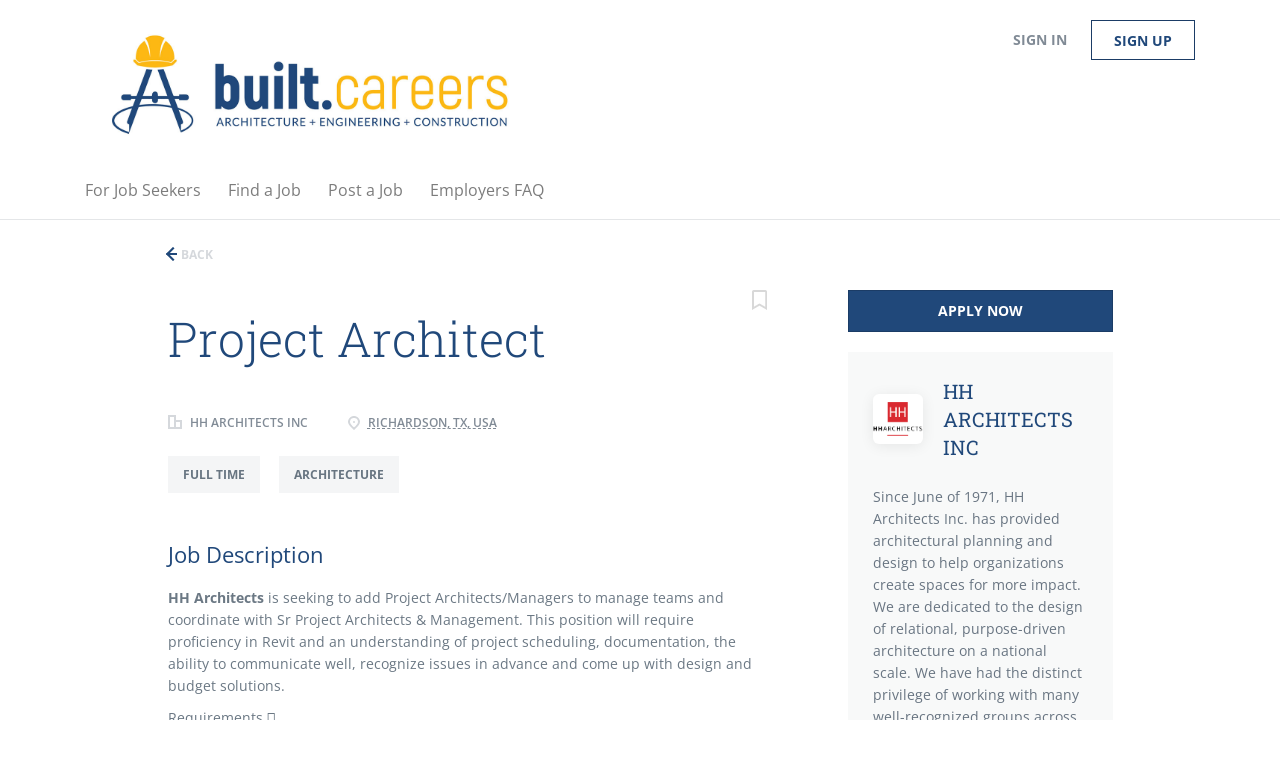

--- FILE ---
content_type: text/html;charset=utf-8
request_url: https://built.careers/job/2524/project-architect/
body_size: 9600
content:
<!DOCTYPE html>
<html lang="en">
<head>
    <meta charset="utf-8">
    <meta http-equiv="X-UA-Compatible" content="IE=edge">
    <meta name="viewport" content="width=device-width, initial-scale=1">
    <!-- The above 3 meta tags *must* come first in the head; any other head content must come *after* these tags -->

    <meta name="keywords" content="Project Architect">
    <meta name="description" content="HH Architects  is seeking to add Project Architects/Managers to manage teams and coordinate with Sr Project Architects &amp;amp; Management. This position will...">
    <meta name="viewport" content="width=device-width, height=device-height,
                                   initial-scale=1.0, maximum-scale=1.0,
                                   target-densityDpi=device-dpi">
    <link rel="alternate" type="application/rss+xml" title="Jobs" href="https://built.careers/rss/">

    <title>Project Architect | built.careers</title>

    <link href="https://cdn.smartjobboard.com/2025.09/templates/BreezeDND/assets/styles.css" rel="stylesheet">

    <link href="https://built.careers/templates/BreezeDND/assets/style/styles.css?v=1767587137.1625" rel="stylesheet" id="styles">

    <link rel="icon" href="https://built.careers/templates/BreezeDND/assets/images/builtcareers-2.jpg" type="image/x-icon" />
<link href="https://cdn.smartjobboard.com/fonts/open-sans/style.css" rel="stylesheet" type="text/css" media="print" onload="this.media='all'; this.onload=null;">
<link href="https://cdn.smartjobboard.com/fonts/roboto-slab/style.css" rel="stylesheet" type="text/css" media="print" onload="this.media='all'; this.onload=null;">
<link rel="canonical" href="https://built.careers/job/2524/project-architect/">
<script type="application/ld+json">{"@context":"https:\/\/schema.org","@type":"JobPosting","datePosted":"2025-12-01T08:07:48-08:00","validThrough":"2026-01-30T08:07:48-08:00","description":"<p><strong>HH Architects<\/strong> is seeking to add Project Architects\/Managers to manage teams and coordinate with Sr Project Architects &amp; Management. This position will require proficiency in Revit and an understanding of project scheduling, documentation, the ability to communicate well, recognize issues in advance and come up with design and budget solutions.<\/p>\n<p>Requirements \uf0b7<\/p>\n<ul><li>8-10 yrs experience \uf0b7<\/li>\n<li>Bachelor\u2019s or Master\u2019s Degree in Architecture \uf0b7<\/li>\n<li>Licensure desired but not required \uf0b7<\/li>\n<li>Proficient in Revit, with skills in sketchup, Adobe PhotoShop, Bluebeam and MS Office are a plus \uf0b7<\/li>\n<li>Experience in team management \uf0b7<\/li>\n<li>Excellent verbal, written, and graphic skills \uf0b7<\/li>\n<li>Strong organizational skills<\/li>\n<\/ul><p>Roles Include:<\/p>\n<ul><li>Work closely with Sr Project Architects\/Partners on all aspects of projects, consultants, and team management.<\/li>\n<li>Ability to understand the scope of projects and communicate well with owners and consultants<\/li>\n<li>Directly responsible for actively managing project budgets, schedules, consultants, communication and documentation. Including team mentorship, motivation and overall team environment with a focus on allowing team members to continue developing skills.<\/li>\n<li>Directly responsible for delivering projects on schedule and within budget while meeting design intent and client vision\/goals and quality of work performed.<\/li>\n<li>Understanding the overall design process and having the ability to provide technical expertise in design, producing documentation, as well as mentorship, motivation and oversight of team members Management of large-scale projects including: \uf0b7\n<ul><li>Understanding scope of projects \uf0b7<\/li>\n<li>Lead and\/or Assist in developing project design \uf0b7<\/li>\n<li>Ability to work within budget \uf0b7<\/li>\n<li>Assist in setting project goals, scheduling, team oversight \uf0b7<\/li>\n<li>Anticipate and recognize possible issues providing timely solutions.<\/li>\n<li>Communication with owners, consultants and communicating all pertinent information to team members from inception through project completion<\/li>\n<\/ul><\/li>\n<\/ul>","employmentType":["FULL_TIME"],"title":"Project Architect","url":"https:\/\/built.careers\/job\/2524\/project-architect\/?apply=true","hiringOrganization":{"@type":"Organization","name":"HH ARCHITECTS INC","logo":"https:\/\/built.careers\/files\/pictures\/HH_logo_2021_Black.png","sameAs":"https:\/\/HH Architects, Inc"},"occupationalCategory":["Architecture"],"industry":"Architecture","directApply":true,"jobLocation":{"@type":"Place","address":{"addressLocality":"Richardson","addressRegion":"Texas","addressCountry":"United States","postalCode":"","streetAddress":""}},"baseSalary":{"@type":"MonetaryAmount","currency":"USD","value":{"@type":"QuantitativeValue","minValue":"","maxValue":"","unitText":"YEAR"}}}</script>
<script type="application/ld+json">{"@context":"https:\/\/schema.org","@type":"BreadcrumbList","itemListElement":[{"@type":"ListItem","position":1,"item":{"@id":"https:\/\/built.careers\/jobs\/","name":"Jobs"}},{"@type":"ListItem","position":2,"item":{"@id":"https:\/\/built.careers\/job\/2524\/project-architect\/#","name":"Project Architect"}}]}</script>
<meta property="og:type" content="article" />
<meta property="og:site_name" content="built.careers" />
<meta property="og:url" content="https://built.careers/job/2524/project-architect/" />
<meta property="og:title" content="Project Architect (Richardson, TX, USA)" />
<meta property="og:description" content="HH Architects is seeking to add Project Architects/Managers to manage teams and coordinate with Sr Project Architects &amp; Management. This position will require proficiency in Revit and an understanding of project scheduling, documentation, the ability to communicate well, recognize issues in advance " />
<meta property="og:image" content="https://built.careers/files/pictures/HH_logo_2021_Black.png" />
<meta name="twitter:image" content="https://built.careers/files/pictures/HH_logo_2021_Black.png">
<meta property="og:image" content="https://built.careers/templates/BreezeDND/assets/images/1634939696718.jpg" />
<meta property="og:image" content="https://built.careers/templates/BreezeDND/assets/images/retangular%20built.careers%20logo%20v2.jpg" />
<script type="application/ld+json">{"@context":"https:\/\/schema.org","@type":"WebSite","url":"https:\/\/built.careers","image":"https:\/\/built.careers\/templates\/BreezeDND\/assets\/images\/retangular%20built.careers%20logo%20v2.jpg","description":"A job board dedicated to Architecture, Engineering, and Construction jobs across the United States. Architects including Commerical\/Mixed Use, Healthcare, K-12, Community College, College and University, STEM, Science and Technology, Aviation, Residential, Mid-rise, High-rise, Multifamily, Affordable Housing and a variety of other specialization. Engineers including HVAC, MEP,  Mechanical, Civil, Structural. Plumbing, Civil, Transportation, Geotechnical, Electrical, Hydraulics, Hydrology, and so many others. Talent acquisition of architects, engineers, construction management.","keywords":"Engineers including HVAC, MEP,  Mechanical, Civil, Structural. Plumbing, Civil, Transportation Architects including Commerical\/Mixed Use, Healthcare, K-12, Community College, College and University, STEM, Science and Technology, Aviation, Residential, Mid-rise, High-rise, Multifamily, Affordable Housing, Architects, Healthcare, Healthcare Planners, Project Architect, Job Captain, K-12, Higher Education, Aviation, Principal, Project Manager, Laboratory, STEM, Managing Principal, Chief Executive Officer, CFO, College, University, Community College, Facilties, Intern","name":"built.careers","potentialAction":{"@type":"SearchAction","target":"https:\/\/built.careers\/jobs\/?q={q}","query-input":"required name=q"}}</script>
            <!-- Global Site Tag (gtag.js) - Google Analytics -->
        <script async src="https://www.googletagmanager.com/gtag/js?id=UA-215581733-1"></script>
        <script>
            window.dataLayer = window.dataLayer || [];
            function gtag(){ dataLayer.push(arguments); }
            gtag('js', new Date());
                            gtag('config', 'UA-215581733-1', { 'anonymize_ip': true });
                                        gtag('config', 'UA-110320771-1', {
                    'anonymize_ip': true,
                    'dimension1': 'fetchcareers.mysmartjobboard.com',
                    'dimension2': 'BreezeDND'
                });
                    </script>
                    <script>
            
            !function(f,b,e,v,n,t,s){if(f.fbq)return;n=f.fbq=function(){n.callMethod?
                n.callMethod.apply(n,arguments):n.queue.push(arguments)};if(!f._fbq)f._fbq=n;
                n.push=n;n.loaded=!0;n.version='2.0';n.queue=[];t=b.createElement(e);t.async=!0;
                t.src=v;s=b.getElementsByTagName(e)[0];s.parentNode.insertBefore(t,s)}(window,
                document,'script','https://connect.facebook.net/en_US/fbevents.js');
            
            fbq('init', '716556115635182');
            fbq('track', 'PageView');
        </script>
        <noscript><img height="1" width="1" style="display:none"
                       src="https://www.facebook.com/tr?id=716556115635182&ev=PageView&noscript=1"
            /></noscript>
    <script>
                                        fbq('trackCustom', 'Job View');
                                                                                            gtag('event', 'Job View', {
                                                'event_category': 'job board'
                    });
                
                                    gtag('event', 'job_view', {
                                                    'send_to': 'UA-110320771-1',
                                                'event_category': 'job board'
                    });
                                                </script>    <style type="text/css">.listing-item__date, .details-body__item-date { display: none; }

div.pull-left.details-body__left > h3:nth-child(9),
div.pull-left.details-body__left > h3:nth-child(11) {
  font-size: 14px !important;
}

@media all and (max-width: 767px) {
   .carousel-inner {
       height: 555px;
   }
}</style>
    
</head>
<body>
    <nav class="navbar navbar-default">
	<div class="container container-fluid">
		<div class="logo navbar-header">
			<a class="logo__text navbar-brand" href="https://built.careers">
				<img src="https://built.careers/templates/BreezeDND/assets/images/retangular%20built.careers%20logo%20v2.jpg" alt="built.careers" />
			</a>
		</div>
		<div class="burger-button__wrapper burger-button__wrapper__js visible-sm visible-xs"
			 data-target="#navbar-collapse" data-toggle="collapse">
			<a href="#" aria-label="Navigation Menu"><div class="burger-button"></div></a>
		</div>
		<div class="collapse navbar-collapse" id="navbar-collapse">
			<div class="visible-sm visible-xs">
													<ul class="nav navbar-nav navbar-left">
            <li class="navbar__item ">
            <a class="navbar__link" href="/how-to-find-the-best-AEC-jobs/" ><span>For Job Seekers</span></a>
                    </li>
            <li class="navbar__item ">
            <a class="navbar__link" href="/jobs/" ><span>Find a Job</span></a>
                    </li>
            <li class="navbar__item ">
            <a class="navbar__link" href="/employer-products/" ><span>Post a Job</span></a>
                    </li>
            <li class="navbar__item ">
            <a class="navbar__link" href="/posting-engineering-positions-faq/" ><span>Employers FAQ</span></a>
                    </li>
            <li class="navbar__item ">
            <a class="navbar__link" href="#" ><span></span></a>
                    </li>
            <li class="navbar__item ">
            <a class="navbar__link" href="#" ><span></span></a>
                    </li>
            <li class="navbar__item ">
            <a class="navbar__link" href="#" ><span></span></a>
                    </li>
    </ul>


				
			</div>
			<ul class="nav navbar-nav navbar-right">
									<li class="navbar__item navbar__item ">
						<a class="navbar__link navbar__login" href="https://built.careers/login/">Sign in</a>
					</li>
					<li class="navbar__item navbar__item__filled"><a class="navbar__link  btn__blue" href="https://built.careers/registration/">Sign up</a></li>
							</ul>
			<div class="visible-md visible-lg">
									<ul class="nav navbar-nav navbar-left">
            <li class="navbar__item ">
            <a class="navbar__link" href="/how-to-find-the-best-AEC-jobs/" ><span>For Job Seekers</span></a>
                    </li>
            <li class="navbar__item ">
            <a class="navbar__link" href="/jobs/" ><span>Find a Job</span></a>
                    </li>
            <li class="navbar__item ">
            <a class="navbar__link" href="/employer-products/" ><span>Post a Job</span></a>
                    </li>
            <li class="navbar__item ">
            <a class="navbar__link" href="/posting-engineering-positions-faq/" ><span>Employers FAQ</span></a>
                    </li>
            <li class="navbar__item ">
            <a class="navbar__link" href="#" ><span></span></a>
                    </li>
            <li class="navbar__item ">
            <a class="navbar__link" href="#" ><span></span></a>
                    </li>
            <li class="navbar__item ">
            <a class="navbar__link" href="#" ><span></span></a>
                    </li>
    </ul>


				
			</div>
		</div>
	</div>
</nav>

<div id="apply-modal" class="modal fade" tabindex="-1">
	<div class="modal-dialog">
		<div class="modal-content">
			<div class="modal-header">
				<button type="button" class="close" data-dismiss="modal" aria-label="Close"></button>
				<h4 class="modal-title"></h4>
			</div>
			<div class="modal-body">
			</div>
		</div>
	</div>
</div>

                    
    <div class="page-row page-row-expanded">
        <div class="display-item">
            

<div class="listing-results ">
    <div class="container">
        <div class="col-md-12">
            <div class="results text-left">
                                    <a href="#" class="btn__back">
                        Back                    </a>
                                                </div>
        </div>
        <div class="row details-body__job">
            <div class="col-md-12">
                <div class="pull-left details-body__left ">
                    <div class="details-body__item-date">
                        Dec 01, 2025
                    </div>
                                            <a class="save-job" data-toggle="modal" data-target="#apply-modal" data-id="2524" title="Save" data-href="/saved-jobs/?id=2524&action=save&reload=✓" rel="nofollow" href="#"></a>
                                        <h1 class="details-header__title">Project Architect</h1>
                                            <div class="listing-item__info--item listing-item__info--item-salary-range">
                            
                        </div>
                                        <ul class="listing-item__info clearfix inline-block">
                        <li class="listing-item__info--item listing-item__info--item-company">
                            HH ARCHITECTS INC
                        </li>
                                                    <li class="listing-item__info--item listing-item__info--item-location">
                                <a href="https://maps.google.com/?q=Richardson%2C%20TX%2C%20USA" target="_blank">
                                    Richardson, TX, USA
                                </a>
                            </li>
                                            </ul>
                    <div class="job-type">
                        <a href="/jobs/?job_type[]=Full%20time">
                            <span class="job-type__value ">
                                    Full time                            </span>
        
            </a>
                        <a href="/categories/architecture/">
                            <span class="job-type__value ">
                                    Architecture                            </span>
        
            </a>
                    </div>
                                        <h3 class="details-body__title">Job Description</h3>
                    <div class="details-body__content content-text"><p><strong>HH Architects</strong> is seeking to add Project Architects/Managers to manage teams and coordinate with Sr Project Architects &amp; Management. This position will require proficiency in Revit and an understanding of project scheduling, documentation, the ability to communicate well, recognize issues in advance and come up with design and budget solutions.</p>
<p>Requirements </p>
<ul><li>8-10 yrs experience </li>
<li>Bachelor’s or Master’s Degree in Architecture </li>
<li>Licensure desired but not required </li>
<li>Proficient in Revit, with skills in sketchup, Adobe PhotoShop, Bluebeam and MS Office are a plus </li>
<li>Experience in team management </li>
<li>Excellent verbal, written, and graphic skills </li>
<li>Strong organizational skills</li>
</ul><p>Roles Include:</p>
<ul><li>Work closely with Sr Project Architects/Partners on all aspects of projects, consultants, and team management.</li>
<li>Ability to understand the scope of projects and communicate well with owners and consultants</li>
<li>Directly responsible for actively managing project budgets, schedules, consultants, communication and documentation. Including team mentorship, motivation and overall team environment with a focus on allowing team members to continue developing skills.</li>
<li>Directly responsible for delivering projects on schedule and within budget while meeting design intent and client vision/goals and quality of work performed.</li>
<li>Understanding the overall design process and having the ability to provide technical expertise in design, producing documentation, as well as mentorship, motivation and oversight of team members Management of large-scale projects including: 
<ul><li>Understanding scope of projects </li>
<li>Lead and/or Assist in developing project design </li>
<li>Ability to work within budget </li>
<li>Assist in setting project goals, scheduling, team oversight </li>
<li>Anticipate and recognize possible issues providing timely solutions.</li>
<li>Communication with owners, consultants and communicating all pertinent information to team members from inception through project completion</li>
</ul></li>
</ul></div>
                                                                                                                                                                                                                                                                                                                                                                                                        <br/>
                                                                                    
                    <a class="btn details-footer__btn-apply btn__orange btn__bold"
                                                    href=""
                            data-toggle="modal"
                            data-target="#apply-modal"
                            data-href="https://built.careers/apply-now/?json_redirect=true&listing_id=2524&ajaxRelocate=1"
                            data-applied=''
                            data-title="                                                                        Apply to Project Architect at HH ARCHITECTS INC                    "
                                                rel="nofollow">
                        Apply Now                    </a>
                </div>
                <div class="sidebar sidebar-job profile col-xs-12 col-sm-offset-0 ">
                    <a class="btn details-footer__btn-apply btn__orange btn__bold"
                       href=""
                       data-toggle="modal"
                       data-target="#apply-modal"
                       data-href="https://built.careers/apply-now/?json_redirect=true&listing_id=2524&ajaxRelocate=1"
                       data-applied=''
                       data-title="                                                                        Apply to Project Architect at HH ARCHITECTS INC                    "
                       rel="nofollow">
                        Apply Now                    </a>

                                            <div class="sidebar__content">
                            <div class="profile__header">
                                                                    <div class="profile__image">
                                        <div class="profile__image--wrapper">
                                            <a href="https://built.careers/company/1396/hh-architects-inc/">
                                                <img class="profile__img profile__img-company" src="https://built.careers/files/pictures/HH_logo_2021_Black.png" alt="HH ARCHITECTS INC" />
                                            </a>
                                        </div>
                                    </div>
                                                                <div class="profile__name">
                                                                        HH ARCHITECTS INC                                </div>
                            </div>
                            <div class="profile__info">
                                <div class="profile__info__description content-text"><p><span>Since June of 1971, HH Architects Inc. has provided architectural planning and design to help organizations create spaces for more impact. We are dedicated to the design of relational, purpose-driven architecture on a national scale. We have had the distinct privilege of working with many well-recognized groups across America and bring to the table the knowledge and experiences gained in strategically planning for the continued growth of these dynamic organizations.</span></p></div>
                                <div>
                                    <a class="btn__profile" href="https://built.careers/company/1396/hh-architects-inc/">Company Profile</a>
                                </div>
                            </div>
                        </div>
                                        <div class="job-alert__job">
                        <div class="section" data-type="job_alert_form" data-name="Job Alert Form"  >
    <form action="https://built.careers/job-alerts/create/?listings_like=2524" method="get" class="well alert__form alert__form-search form-inline with-captcha">
        <input type="hidden" name="action" value="save" />
        <input type="hidden" name="email_frequency" value="daily">
        <div class="alert__messages hidden"></div>
        <label for="alert-email">Email me jobs like this</label>
        <div class="form-group alert__form__input" data-field="email">
            <input id="alert-email" type="email" class="form-control" name="email" value="" placeholder="Your email">
        </div>
        <div class="form-group alert__form__input">
            <input type="submit" name="save" value="Create alert" class="btn__submit-modal btn btn__blue btn__bold">
        </div>
    </form>
    </div>
                    </div>
                    <div class="social-share pull-right col-xs-12">
                                                    <span class="social-share__title">
                                Share this job:
                            </span>
                            <div class="social-share__icons">
                                <div class="sharethis-inline-share-buttons"></div>
                                <script src="https://platform-api.sharethis.com/js/sharethis.js#property=5bd9571e8a1fb80011151c20&product=inline-share-buttons" async="async"></script>
                            </div>
                                            </div>
                                    </div>
            </div>
        </div>
    </div>
</div>



        </div>
    </div>

    <div class="page-row hidden-print">
    
    <div class="widgets__container editable-only     " data-name="footer">
            <div class="section" data-type="footer" data-name="Footer" >
    <footer class="footer">
        <div class="container">
                        <div class="footer__follow-us">
<div>
<ul>
<li><a class="footer-nav__title">Follow us on:</a></li>
<li><a href="https://www.facebook.com/builtcareers-100313008604266">Facebook</a></li>
<li><a class="footer-nav__link footer-nav__link-social footer-nav__link-twitter" href="https://twitter.com/builtcareers">Twitter</a></li>
<li><a class="footer-nav__link footer-nav__link-social footer-nav__link-instagram" href="https://www.instagram.com/built.careers/">Instagram</a></li>
<li><a class="footer-nav__link footer-nav__link-social footer-nav__link-in" href="https://www.linkedin.com/company/70501593">LinkedIn</a></li>
</ul>
</div>
</div>
<div>
<div>
<ul>
<li><a class="footer-nav__link" href="https://built.careers/">Home</a></li>
<li><a class="footer-nav__link" href="https://built.careers/contact/">Contact</a></li>
<li><a class="footer-nav__link" href="https://built.careers/about/">About Us </a></li>
<li><a class="footer-nav__link" href="https://built.careers/terms-of-use/">Terms &amp; Conditions</a></li>
</ul>
</div>
<div>
<ul>
<li>Employer</li>
<li><a class="footer-nav__link" href="https://built.careers/add-listing/?listing_type_id=Job">Post Engineering Job</a></li>
<li><a href="https://built.careers/posting-engineering-positions-faq/">For Engineering Employers</a></li>
<li><a href="https://built.careers/login/">Sign in</a></li>
</ul>
</div>
<div>
<ul>
<li>Job Seeker</li>
<li><a class="footer-nav__link" href="https://built.careers/jobs/">Find a Job</a></li>
<li><a class="footer-nav__link" href="https://built.careers/add-listing/?listing_type_id=Resume">For Job Seeker</a></li>
<li><a class="footer-nav__link" href="https://built.careers/login/">Sign in</a></li>
</ul>
<p>&nbsp;</p>
</div>
</div>
<h6><span style="color: #999999;">&copy; 2018 built.careers</span></h6>        </div>
    </footer>
</div>

    </div>



</div>


    <script src="https://cdn.smartjobboard.com/2025.09/templates/BreezeDND/assets/scripts.js"></script>

    <script>
        document.addEventListener("touchstart", function() { }, false);

        // Set global javascript value for page
        window.SJB_GlobalSiteUrl = 'https://built.careers';
        window.SJB_UserSiteUrl   = 'https://built.careers';

        $('.toggle--refine-search').on('click', function(e) {
            e.preventDefault();
            $(this).toggleClass('collapsed');
            $('.refine-search__wrapper').toggleClass('show');
        });
        $('.toggle--alert-block--form[data-toggle="collapse"]').on('click', function(e) {
            e.preventDefault();
            $(this).toggleClass('collapsed');
            $('.alert__form--wrapper').toggleClass('show');
        });
        $(document).ready(function () {
            if (window.location.hash == '#comments') {
                setTimeout(function () {
                    $('html, body').animate({
                        scrollTop: $("#disqus_thread").offset().top
                    }, 1500);
                    window.location.hash = '';
                }, 1000)
            }
            $('.blog__comment-link').on('click', function () {
                $('html, body').animate({
                    scrollTop: $("#disqus_thread").offset().top
                }, 300);
            });
            $('table').each(function() {
                $(this).wrap('<div class="table-responsive"/>')
            });
        })
    </script>

     <meta name="csrf-token" content="">                 <script>
                    $(document).ready(function() {
                        var recaptchaStarted = false;
                        function recaptchaLoad () {
                            if (!recaptchaStarted) {
                                recaptchaStarted = true;
                                $('body').append('<scr' + 'ipt src="https://www.google.com/recaptcha/api.js?onload=recaptchaOnLoad&render=explicit" async defer></scr' + 'ipt>')
                                $(window).off('scroll', recaptchaLoad);
                            }
                        }
                        $('.with-captcha :submit').each(function() {
                            if (!$(this).prop('disabled')) {
                                $(this).prop('disabled', true);
                                $(this).data('pre-captcha-disabled', true);
                            }
                        });
                        $('.with-captcha :input').keydown(recaptchaLoad);
                        setTimeout(recaptchaLoad, 5000);
                        $(window).on('scroll', recaptchaLoad);
                    });
                </script>            <script>
                var recaptchaLoaded = false;
                function recaptchaOnLoad() {
                    if (typeof captchaCompleted != 'undefined') {
                        return;
                    }
                    recaptchaLoaded = true;
                    $('.with-captcha').each(function() {
                        var form = $(this);
                        if (form.data('captcha-inited')) {
                            return true;
                        }
                        form.data('captcha-inited', true);
                        var recaptcha = $('<div class="recaptcha-container form-group"></div>');
                        form.find('input[type="submit"]')
                            .after(recaptcha);
                        recaptcha.uniqueId();
                        var id = grecaptcha.render(recaptcha.attr('id'), {
                            'sitekey': '6LcKwyAUAAAAANWAgSImC3RWxGe4Dz0A2qeuwwl3',
                            'size': 'invisible',
                            'badge': 'inline',
                            'hl': 'en',
                            'callback': function() {
                                form.data('captcha-triggered', true);
                                form.submit();
                            }
                        });
                
                        form.submit(function(e) {
                            if (!$(this).data('captcha-triggered')) {
                                e.preventDefault();
                                e.stopImmediatePropagation();
                                grecaptcha.execute(id);
                            }
                        });
                
                        var handlers = $._data(this, 'events')['submit'];
                        // take out the handler we just inserted from the end
                        var handler = handlers.pop();
                        // move it at the beginning
                        handlers.splice(0, 0, handler);
                        
                        $('.with-captcha :submit').each(function() {
                            if ($(this).prop('disabled') && $(this).data('pre-captcha-disabled')) {
                                $(this).prop('disabled', false);
                            }
                        });
                    });
                }
                
                function newRecaptchaForm() {
                    if (recaptchaLoaded) { // preventing node inserted before recaptcha load
                        recaptchaOnLoad();
                    }
                }
                const observer = new MutationObserver(newRecaptchaForm);
                observer.observe($('body').get(0), { childList: true, subtree: true });
            </script>     <script src="https://built.careers/system/ext/jquery/bootstrap-datepicker/i18n/bootstrap-datepicker.en.min.js?v=2025.09" async></script>
                         <script>
                            var beforeunload = false;
                            $(window).on('beforeunload', function() {
                                beforeunload = true;
                            });
                            $('.btn__back').click(function() {
                                                                history.back();
                                setTimeout(function() {
                                    if (beforeunload) return;
                                    window.location.href = document.referrer ? document.referrer : '/jobs/';
                                }, 200);
                                return false;
                            });
                        </script>
                             <script>
            $(document).on('submit', '.alert__form', function(e) {
                e.preventDefault();
                var form = $(this).closest('form');
                form.find('input[type="submit"]').prop('disabled', true);
                $('.field-error').removeClass('field-error');
                form.ajaxSubmit({
                    success: function(data) {
                        var response = $('<div>' + data + '</div>');
                        if ($('.alert__form-search').length && response.find('.alert-danger').length == 0) {
                            $('.alert__form-search').replaceWith(data);
                            return;
                        }
                        form.find('.alert__messages').empty().append(response.find('.alert'));
                        response.find('.field-error').each(function() {
                            form.find('.form-group[data-field="' + $(this).data('field') + '"]').addClass('field-error');
                        });
                        if ($('.alert-form__jobpage').length && !$('.alert-form__jobpage .field-error').length) {
                            $('.alert-form__jobpage').addClass('success')
                        }
                    },
                    complete: function() {
                        form.find('input[type="submit"]').prop('disabled', false);
                    }
                });
            });
        </script>
         <script>
        dockDetailsFooter();
        $(window).on('resize orientationchange', function(){
            dockDetailsFooter();
        });

        function dockDetailsFooter() {
            $(".details-footer").affix({
                offset: {
                    bottom: function () {
                        return (this.bottom = $('.footer').outerHeight(true))
                    }
                }
            });
            if ($('.details-footer').length) {
                $('body').addClass('has-affix');
            }
        }
        $('.details-footer__btn-apply').on('click', function(e) {
            if ($(this).attr('href') != '') {
                e.preventDefault();
                e.stopPropagation();
                window.open($(this).attr('href'));
            }
        });

        $('.alert__close').on('click', function(e) {
            e.preventDefault();
            $(this).closest('.alert').hide();
        });

        $('.save-job').click(function() {
            var self = $(this);
            if (self.is('[data-toggle="modal"]')) {
                return;
            }
            var isSaved = self.is('.save-job__saved');
            $.get('/saved-jobs/', {
                "action": isSaved ? 'delete' : 'save',
                "id": self.data('id')
            }, function(response) {
                self.toggleClass('save-job__saved', !isSaved);
                self.attr('title', isSaved ? 'Save' : 'Remove from saved');
            });
            return false;
        });

            </script>
     <script>
        $('.navbar__link').on('touchstart focus', function () {
            var i = $(this).parents('.navbar__item');
            var result = !(i.is('.dropdown') && !$(this).is('.hover')) || $(document).width() < 993;
            $('.navbar__link.hover').removeClass('hover');
            i.find('.navbar__link').addClass('hover');
            return result;
        });

        $(document).on('click', function (e) {
            var dropdown = $('.navbar__link.hover').closest('.navbar__item');

            if (!dropdown.is(e.target) && dropdown.has(e.target).length === 0) {
                dropdown.find('.navbar__link.hover').removeClass('hover');
            }
        });
    </script>
 	<script>
		$("#apply-modal")
			.on('show.bs.modal', function(event) {
				if (!$(event.target).is('#apply-modal')) return;
				var button = $(event.relatedTarget);
				var titleData = button.data('title');
				var self = $(this);
				var updateTiny = typeof tinyconfig != 'undefined';
				self.find('.modal-title').text(titleData);
				if (button.data('applied')) {
					self.find('.modal-body').html('<p class="alert alert-danger">' + "You already applied to this job" + '</p>');
					return;
				}
				$.get(button.data('href'), function(data) {
					if (typeof data == 'object') {
						window.location.href = data.redirect;
						return;
					}
					self.find('.modal-body').html(data);
					self.find('.form-control').first().focus().select();
					if (updateTiny) {
						setTimeout(function () {
							tinymce.remove();
							tinymce.init(tinyconfig);
						}, 0);
					}
				});
			})
			.on('shown.bs.modal', function() {
				$(this).find('.form-control').first().focus().select();
			});
	</script>
 
    
</body>
</html>
